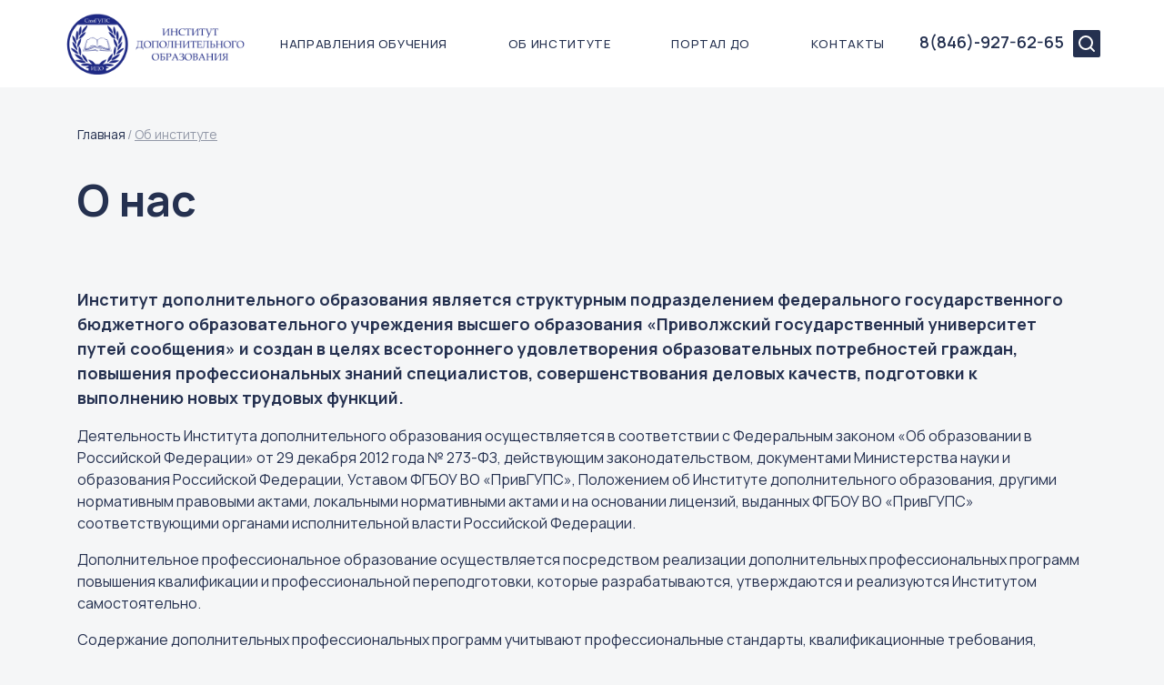

--- FILE ---
content_type: text/html; charset=UTF-8
request_url: https://ido.samgups.ru/ob-institute/index.php
body_size: 8367
content:
<!DOCTYPE html>
<html lang="ru">
	<head>
<meta name="yandex-verification" content="3153b57eefa6f652" />
<!-- Yandex.Metrika counter -->
<script type="text/javascript" >
   (function(m,e,t,r,i,k,a){m[i]=m[i]||function(){(m[i].a=m[i].a||[]).push(arguments)};
   m[i].l=1*new Date();k=e.createElement(t),a=e.getElementsByTagName(t)[0],k.async=1,k.src=r,a.parentNode.insertBefore(k,a)})
   (window, document, "script", "https://mc.yandex.ru/metrika/tag.js", "ym");

   ym(85965430, "init", {
        clickmap:true,
        trackLinks:true,
        accurateTrackBounce:true,
        webvisor:true
   });
</script>
<noscript><div><img src="https://mc.yandex.ru/watch/85965430" style="position:absolute; left:-9999px;" alt="" /></div></noscript>
<!-- /Yandex.Metrika counter -->
		<meta http-equiv="Content-Type" content="text/html; charset=UTF-8" />
<meta name="robots" content="index, follow" />
<script type="text/javascript" data-skip-moving="true">(function(w, d) {var v = w.frameCacheVars = {'CACHE_MODE':'HTMLCACHE','storageBlocks':[],'dynamicBlocks':{'LkGdQn':'9abf875fd43b','XEVOpk':'8c5d40018ef9','g8taYv':'d3df2978b6ec','rIpOz9':'206d39b12b6c','NMQc3w':'68b329da9893','QCJ7Jg':'35604863b3db'},'AUTO_UPDATE':true,'AUTO_UPDATE_TTL':'120','version':'2'};var inv = false;if (v.AUTO_UPDATE === false){if (v.AUTO_UPDATE_TTL && v.AUTO_UPDATE_TTL > 0){var lm = Date.parse(d.lastModified);if (!isNaN(lm)){var td = new Date().getTime();if ((lm + v.AUTO_UPDATE_TTL * 1000) >= td){w.frameRequestStart = false;w.preventAutoUpdate = true;return;}inv = true;}}else{w.frameRequestStart = false;w.preventAutoUpdate = true;return;}}var r = w.XMLHttpRequest ? new XMLHttpRequest() : (w.ActiveXObject ? new w.ActiveXObject("Microsoft.XMLHTTP") : null);if (!r) { return; }w.frameRequestStart = true;var m = v.CACHE_MODE; var l = w.location; var x = new Date().getTime();var q = "?bxrand=" + x + (l.search.length > 0 ? "&" + l.search.substring(1) : "");var u = l.protocol + "//" + l.host + l.pathname + q;r.open("GET", u, true);r.setRequestHeader("BX-ACTION-TYPE", "get_dynamic");r.setRequestHeader("X-Bitrix-Composite", "get_dynamic");r.setRequestHeader("BX-CACHE-MODE", m);r.setRequestHeader("BX-CACHE-BLOCKS", v.dynamicBlocks ? JSON.stringify(v.dynamicBlocks) : "");if (inv){r.setRequestHeader("BX-INVALIDATE-CACHE", "Y");}try { r.setRequestHeader("BX-REF", d.referrer || "");} catch(e) {}if (m === "APPCACHE"){r.setRequestHeader("BX-APPCACHE-PARAMS", JSON.stringify(v.PARAMS));r.setRequestHeader("BX-APPCACHE-URL", v.PAGE_URL ? v.PAGE_URL : "");}r.onreadystatechange = function() {if (r.readyState != 4) { return; }var a = r.getResponseHeader("BX-RAND");var b = w.BX && w.BX.frameCache ? w.BX.frameCache : false;if (a != x || !((r.status >= 200 && r.status < 300) || r.status === 304 || r.status === 1223 || r.status === 0)){var f = {error:true, reason:a!=x?"bad_rand":"bad_status", url:u, xhr:r, status:r.status};if (w.BX && w.BX.ready && b){BX.ready(function() {setTimeout(function(){BX.onCustomEvent("onFrameDataRequestFail", [f]);}, 0);});}w.frameRequestFail = f;return;}if (b){b.onFrameDataReceived(r.responseText);if (!w.frameUpdateInvoked){b.update(false);}w.frameUpdateInvoked = true;}else{w.frameDataString = r.responseText;}};r.send();var p = w.performance;if (p && p.addEventListener && p.getEntries && p.setResourceTimingBufferSize){var e = 'resourcetimingbufferfull';var h = function() {if (w.BX && w.BX.frameCache && w.BX.frameCache.frameDataInserted){p.removeEventListener(e, h);}else {p.setResourceTimingBufferSize(p.getEntries().length + 50);}};p.addEventListener(e, h);}})(window, document);</script>


<link href="https://fonts.googleapis.com/css2?family=Manrope:wght@400;500;600;700;800&display=swap"" type="text/css"  rel="stylesheet" />
<link href="/bitrix/cache/css/s1/samgups/template_bf6518736b563d48bbc42a5c003438be/template_bf6518736b563d48bbc42a5c003438be_v1.css?1693984819127286" type="text/css"  data-template-style="true" rel="stylesheet" />
<script type="text/javascript">if(!window.BX)window.BX={};if(!window.BX.message)window.BX.message=function(mess){if(typeof mess==='object'){for(let i in mess) {BX.message[i]=mess[i];} return true;}};</script>
<script type="text/javascript">(window.BX||top.BX).message({'JS_CORE_LOADING':'Загрузка...','JS_CORE_NO_DATA':'- Нет данных -','JS_CORE_WINDOW_CLOSE':'Закрыть','JS_CORE_WINDOW_EXPAND':'Развернуть','JS_CORE_WINDOW_NARROW':'Свернуть в окно','JS_CORE_WINDOW_SAVE':'Сохранить','JS_CORE_WINDOW_CANCEL':'Отменить','JS_CORE_WINDOW_CONTINUE':'Продолжить','JS_CORE_H':'ч','JS_CORE_M':'м','JS_CORE_S':'с','JSADM_AI_HIDE_EXTRA':'Скрыть лишние','JSADM_AI_ALL_NOTIF':'Показать все','JSADM_AUTH_REQ':'Требуется авторизация!','JS_CORE_WINDOW_AUTH':'Войти','JS_CORE_IMAGE_FULL':'Полный размер'});</script>

<script type="text/javascript" src="/bitrix/js/main/core/core.min.js?1634293815260887"></script>

<script>BX.setJSList(['/bitrix/js/main/core/core_ajax.js','/bitrix/js/main/core/core_promise.js','/bitrix/js/main/polyfill/promise/js/promise.js','/bitrix/js/main/loadext/loadext.js','/bitrix/js/main/loadext/extension.js','/bitrix/js/main/polyfill/promise/js/promise.js','/bitrix/js/main/polyfill/find/js/find.js','/bitrix/js/main/polyfill/includes/js/includes.js','/bitrix/js/main/polyfill/matches/js/matches.js','/bitrix/js/ui/polyfill/closest/js/closest.js','/bitrix/js/main/polyfill/fill/main.polyfill.fill.js','/bitrix/js/main/polyfill/find/js/find.js','/bitrix/js/main/polyfill/matches/js/matches.js','/bitrix/js/main/polyfill/core/dist/polyfill.bundle.js','/bitrix/js/main/core/core.js','/bitrix/js/main/polyfill/intersectionobserver/js/intersectionobserver.js','/bitrix/js/main/lazyload/dist/lazyload.bundle.js','/bitrix/js/main/polyfill/core/dist/polyfill.bundle.js','/bitrix/js/main/parambag/dist/parambag.bundle.js']);
BX.setCSSList(['/bitrix/js/main/lazyload/dist/lazyload.bundle.css','/bitrix/js/main/parambag/dist/parambag.bundle.css']);</script>
<script type="text/javascript">(window.BX||top.BX).message({'LANGUAGE_ID':'ru','FORMAT_DATE':'DD.MM.YYYY','FORMAT_DATETIME':'DD.MM.YYYY HH:MI:SS','COOKIE_PREFIX':'BITRIX_SM','SERVER_TZ_OFFSET':'14400','UTF_MODE':'Y','SITE_ID':'s1','SITE_DIR':'/'});</script>


<script type="text/javascript"  src="/bitrix/cache/js/s1/samgups/kernel_main/kernel_main_v1.js?1693984440185176"></script>
<script type="text/javascript"  src="/bitrix/cache/js/s1/samgups/kernel_main_polyfill_customevent/kernel_main_polyfill_customevent_v1.js?16939844401051"></script>
<script type="text/javascript" src="/bitrix/js/ui/dexie/dist/dexie.bitrix.bundle.min.js?163429379360291"></script>
<script type="text/javascript" src="/bitrix/js/main/core/core_ls.js?163429381610430"></script>
<script type="text/javascript" src="/bitrix/js/main/core/core_frame_cache.min.js?163429381611082"></script>
<script type="text/javascript">BX.setJSList(['/bitrix/js/main/core/core_fx.js','/bitrix/js/main/session.js','/bitrix/js/main/pageobject/pageobject.js','/bitrix/js/main/core/core_window.js','/bitrix/js/main/date/main.date.js','/bitrix/js/main/core/core_date.js','/bitrix/js/main/utils.js','/bitrix/js/main/polyfill/customevent/main.polyfill.customevent.js','/local/templates/samgups/js/libs.min.js','/local/templates/samgups/js/all.min.js','/local/templates/samgups/js/custom.js']);</script>
<script type="text/javascript">BX.setCSSList(['/local/templates/samgups/css/all.min.css','/local/templates/samgups/css/custom.css','/local/templates/samgups/components/bitrix/breadcrumb/.default/style.css']);</script>


<script type="text/javascript"  src="/bitrix/cache/js/s1/samgups/template_3425a776176edaf474651980132eafb3/template_3425a776176edaf474651980132eafb3_v1.js?1693984441689230"></script>
<script type="text/javascript">var _ba = _ba || []; _ba.push(["aid", "f90333411c30bd2ddae0c2e529931552"]); _ba.push(["host", "ido.samgups.ru"]); (function() {var ba = document.createElement("script"); ba.type = "text/javascript"; ba.async = true;ba.src = (document.location.protocol == "https:" ? "https://" : "http://") + "bitrix.info/ba.js";var s = document.getElementsByTagName("script")[0];s.parentNode.insertBefore(ba, s);})();</script>


		<title>О нас</title>
		<link rel="shortcut icon" type="image/x-icon" href="/favicon.ico" />
		<meta charset="UTF-8">
		<meta http-equiv="X-UA-Compatible" content="IE=edge">
		<meta name="viewport" content="width=device-width, initial-scale=1.0">
		<link rel="preconnect" href="https://fonts.googleapis.com">
		<link rel="preconnect" href="https://fonts.gstatic.com" crossorigin>

			</head>
	<body>
		<div id="panel">
					</div>

		<header class="page-header">
	<div class="page-header__inner position-fixed w-100">
		<div class="container">
			<div class="row align-items-center justify-content-between flex-nowrap d-none d-lg-flex">
				<a href="/" class="logo page-header__logo">
	<img src="/local/templates/samgups/img/header/logo.png" alt="logo">
</a>
				<nav class="menu col-lg-7 p-0">
					<div id="bxdynamic_LkGdQn_start" style="display:none"></div>
	<ul class="menu__list">
							
																		<li class="menu__item ">
							<a href="/napravleniya-obucheniya/" class="menu__link">Направления обучения</a>
						</li>
												
								
												<li class="menu__item ">
						<a href="/ob-institute/" class="menu__link">Об институте</a>
						<ul class="menu__list menu__list--sub">
							
								
																		<li class="menu__item menu__item--sub ">
							<a href="/ob-institute/index.php" class="menu__link">О нас</a>
						</li>
												
								
																		<li class="menu__item menu__item--sub ">
							<a href="/ob-institute/dokumentatsiya/" class="menu__link">Документация</a>
						</li>
												
								
																		<li class="menu__item menu__item--sub ">
							<a href="/ob-institute/obraztsy-vydavaemykh-dokumentov/" class="menu__link">Образцы выдаваемых документов</a>
						</li>
												
								
																		<li class="menu__item menu__item--sub ">
							<a href="/ob-institute/partnery/" class="menu__link">Партнеры</a>
						</li>
												
												</ul></li>			
																		<li class="menu__item ">
							<a href="https://idolms.samgups.ru/" class="menu__link">Портал ДО</a>
						</li>
												
								
																		<li class="menu__item ">
							<a href="/kontakty/" class="menu__link">Контакты</a>
						</li>
												
					
			</ul>
<div id="bxdynamic_LkGdQn_end" style="display:none"></div>				</nav>

				<div class="page--header__info d-flex">
					<div class="phone page-header__phone">
						<a href="tel:8(846) 927 62 65" class="phone__link">8(846)-927-62-65</a>					</div>

					<div class="search page-header__search">
						<div class="search__icon"></div>
					</div>
				</div>
			</div>

			<div class="d-flex justify-content-between align-items-center d-lg-none">
				<a href="/" class="logo page-header__logo">
	<img src="/local/templates/samgups/img/header/logo.png" alt="logo">
</a>
				<div class="menu menu--mobile">
					<div class="phone page-header__phone">
						<a href="tel:8(846) 927 62 65" class="phone__link">8(846)-927-62-65</a>					</div>

					<div id="bxdynamic_XEVOpk_start" style="display:none"></div>
	<ul class="menu__list menu__list--mobile">
							
																		<li class="menu__item ">
							<a href="/napravleniya-obucheniya/" class="menu__link">Направления обучения</a>
						</li>
												
								
												<li class="menu__item ">
						<a href="/ob-institute/" class="menu__link">Об институте</a>
						<ul class="menu__item menu__list--sub">
							
								
																		<li class="menu__item menu__item--sub ">
							<a href="/ob-institute/index.php" class="menu__link">О нас</a>
						</li>
												
								
																		<li class="menu__item menu__item--sub ">
							<a href="/ob-institute/dokumentatsiya/" class="menu__link">Документация</a>
						</li>
												
								
																		<li class="menu__item menu__item--sub ">
							<a href="/ob-institute/obraztsy-vydavaemykh-dokumentov/" class="menu__link">Образцы выдаваемых документов</a>
						</li>
												
								
																		<li class="menu__item menu__item--sub ">
							<a href="/ob-institute/partnery/" class="menu__link">Партнеры</a>
						</li>
												
												</ul></li>			
																		<li class="menu__item ">
							<a href="/portal-distantsionnogo-obucheniya/" class="menu__link">Портал дистанционного обучения</a>
						</li>
												
								
																		<li class="menu__item ">
							<a href="/kontakty/" class="menu__link">Контакты</a>
						</li>
												
								
																		<li class="menu__item ">
							<a href="/onlayn-zayavka-na-obuchenie/" class="menu__link">Онлайн заявка на обучение</a>
						</li>
												
					
			</ul>
<div id="bxdynamic_XEVOpk_end" style="display:none"></div>				</div>

				<div class="page--header__info d-flex">
					<div class="search page-header__search">
						<div class="search__icon"></div>
					</div>

					<div class="burger">
						<span></span>
						<span></span>
						<span></span>
					</div>
				</div>
			</div>
		</div>
	</div>
</header>
		<main>
							<div class="container"><nav class="breadcrumbs"><ul class="breadcrumbs__list" itemprop="http://schema.org/breadcrumb" itemscope itemtype="http://schema.org/BreadcrumbList">
			<li class="breadcrumbs__item" itemprop="itemListElement" itemscope itemtype="http://schema.org/ListItem">
				<a href="/" title="Главная" itemprop="item">
					<span itemprop="name">Главная</span>
				</a>
				<meta itemprop="position" content="1" />
			</li>
			<li class="breadcrumbs__item breadcrumbs__item--active">Об институте</li></ul></nav></div>
				<section>
					<div class="container">
						<header class="contactd__heading">
							<h1 class="title--l2">О нас</h1>
						</header>
					</div>
			<div class="container">
	<div class="about__inner">
		<p style="font-size: 18px;">
 <strong>
	Институт дополнительного образования является структурным подразделением федерального государственного бюджетного образовательного учреждения высшего образования «Приволжский государственный университет путей сообщения» и создан в целях всестороннего удовлетворения образовательных потребностей граждан, повышения профессиональных знаний специалистов, совершенствования деловых качеств, подготовки к выполнению новых трудовых функций. </strong>
</p>
		<div class="small-text">
			<p>
	 Деятельность Института дополнительного образования осуществляется в соответствии с Федеральным законом «Об образовании в Российской Федерации» от 29 декабря 2012 года № 273-ФЗ, действующим законодательством, документами Министерства науки и образования Российской Федерации, Уставом ФГБОУ ВО «ПривГУПС», Положением об Институте дополнительного образования, другими нормативным правовыми актами, локальными нормативными актами и на основании лицензий, выданных ФГБОУ ВО «ПривГУПС» соответствующими органами исполнительной власти Российской Федерации.
</p>
<p>
	 Дополнительное профессиональное образование осуществляется посредством реализации дополнительных профессиональных программ повышения квалификации и профессиональной переподготовки, которые разрабатываются, утверждаются и реализуются Институтом самостоятельно.
</p>
<p>
	 Содержание дополнительных профессиональных программ учитывают профессиональные стандарты, квалификационные требования, указанные в квалификационных справочниках по соответствующим должностям, профессиям и специальностям, или квалификационные требования к профессиональным знаниям и навыкам, необходимым для исполнения должностных обязанностей. Дополнительное профессиональное образование осуществляется посредством реализации дополнительных профессиональных программ повышения квалификации и профессиональной переподготовки, которые разрабатываются, утверждаются и реализуются Институтом самостоятельно.
</p>
			<div class="about__block row">
				<div class="col-lg-7 col-12 p-0">
					<ol class="about__list">
	<li class="about__item">В ИДО образовательная деятельность по реализации дополнительных профессиональных программ осуществляется на государственном языке Российской Федерации.</li>
	<li class="about__item">ИДО разрабатывает новые целевые программы для заказчиков, готовых сформировать учебные группы из своих специалистов, а также организует выездные курсы на учебно-производственной базе предприятия-заказчика.</li>
	<li class="about__item">Институт дополнительного образования имеет современную научно-техническую, информационную и учебно-методическую базу, специализированные аудитории и оборудование, компьютерный зал, комфортабельный гостиничный комплекс.</li>
	<li class="about__item">Учебно-лабораторная база, обеспеченность средствами видеотехники и вычислительной техники соответствует современным требованиям к использованию информационных технологий и активных методов обучения.</li>
	<li class="about__item">
	По дисциплинам учебного плана институт располагает основными учебниками и учебными пособиями. Слушатели пользуются библиотекой ПривГУПС, имеют доступ к справочной, научной литературе, периодическим научным изданиям по профилю образовательной программы. </li>
</ol>				</div>

									<div class="about__invite col-lg-5 col-12">
						<header class="about__invite--header">
							<img src="/local/templates/samgups/img/about/invite.jpg" alt="invite">						</header>

						<div class="about__invite--inner">
							<h3 class="title title--l3">
								Приглашаем на обучение							</h3>

							<p>Руководителей, специалистов, предпринимателей, студентов и аспирантов и всех, кто заинтересован в дальнейшем развитии своего бизнеса, развитии личности и успешном карьерном росте</p>						</div>
					</div>
							</div>
		</div>
	</div>
</div>							</section>
					</main>

		<footer class="page-footer">
	<section class="page-footer__inner">
		<div class="container">
			<div class="row">
				<nav class="page-footer__menu col-lg-3 col-12">
					<h4 class="page-footer__title">
						Направления обучения					</h4>

					<div id="bxdynamic_g8taYv_start" style="display:none"></div>
	<ul class="page-footer__list">
					
			<li class="page-footer__item">
				<a href="" class="page-footer__link">Обязательные виды обучения</a>
			</li>
					
			<li class="page-footer__item">
				<a href="" class="page-footer__link">Повышение квалификации</a>
			</li>
					
			<li class="page-footer__item">
				<a href="" class="page-footer__link">Профессиональная переподготовка</a>
			</li>
					
			<li class="page-footer__item">
				<a href="" class="page-footer__link">Корпоративное обучение</a>
			</li>
					
			<li class="page-footer__item">
				<a href="" class="page-footer__link">Тренинги, вебинары, семинары</a>
			</li>
			</ul>
<div id="bxdynamic_g8taYv_end" style="display:none"></div>				</nav>

				<nav class="page-footer__menu col-lg-3 col-12">
					<h4 class="page-footer__title">
						Об институте					</h4>

					<div id="bxdynamic_rIpOz9_start" style="display:none"></div>
	<ul class="page-footer__list">
					
			<li class="page-footer__item">
				<a href="/ob-institute/o-nas/" class="page-footer__link">История ИДО</a>
			</li>
					
			<li class="page-footer__item">
				<a href="/ob-institute/dokumentatsiya/" class="page-footer__link">Документация</a>
			</li>
					
			<li class="page-footer__item">
				<a href="/ob-institute/obraztsy-vydavaemykh-dokumentov/" class="page-footer__link">Образцы выдаваемых документов</a>
			</li>
					
			<li class="page-footer__item">
				<a href="/ob-institute/partnery/" class="page-footer__link">Партнеры</a>
			</li>
			</ul>
<div id="bxdynamic_rIpOz9_end" style="display:none"></div>				</nav>

				<nav class="page-footer__menu col-12 d-block d-lg-none no-pseudo">
					<h4 class="page-footer__title">
						<a target="_blank" href="http://do1.samgups.ru/dpo/">Портал дистанционного обучения</a>					</h4>

					<div id="bxdynamic_NMQc3w_start" style="display:none"></div>
<div id="bxdynamic_NMQc3w_end" style="display:none"></div>				</nav>

				<nav class="page-footer__menu col-lg-3 col-12">
					<h4 class="page-footer__title d-none d-lg-block">
						<a target="_blank" href="http://do1.samgups.ru/dpo/">Портал дистанционного обучения</a>					</h4>

					
					<h4 class="page-footer__title">
											</h4>

					<div id="bxdynamic_QCJ7Jg_start" style="display:none"></div>
	<ul class="page-footer__list">
					
			<li class="page-footer__item">
				<a href="/kontakty/" class="page-footer__link">Контакты</a>
			</li>
					
			<li class="page-footer__item">
				<a href="/onlayn-zayavka-na-obuchenie/" class="page-footer__link">Онлайн заявка на обучение</a>
			</li>
			</ul>
<div id="bxdynamic_QCJ7Jg_end" style="display:none"></div>				</nav>

				<div class="page-footer__info col-lg-3 col-12">
					<address class="page-footer__info--item address">
						Адрес: г. Самара, ул. Свободы, 2 В					</address>

					<div class="page-footer__info--item page-footer__phones">
						<span>Телефон/Факс:</span>
<a href="tel:88469276265" class="page-footer__phone">8(846) 927-62-65,</a>
<a href="tel:88463037506" class="page-footer__phone">303-75-06</a>					</div>

					<div class="page-footer__info--item mail">
						<span>E-mail:</span>
<a href="mailto:kpk@samgups.ru" class="mail__link">kpk@samgups.ru</a>					</div>
				</div>
			</div>
		</div>
	</section>

	<section class="page-footer__copyrights">
		<div class="container">
			<div class="text-center">
								<div class="search-block" style="display: none;">
	<div class="search-wrapper">
		<div id="title-search">
			<form action="/search/index.php" class="search">
				<div class="search-input-div">
					<input class="search-input" id="title-search-input" type="text" name="q" value="" placeholder="Поиск" autocomplete="off">
				</div>

				<div class="search-button-div">
					<button class="btn btn-search btn-default bold btn-lg" type="submit" name="s" value="Найти">Найти</button>
					<span class="close-block"><span class="close-icons"></span></span>
				</div>
			</form>
		</div>
	</div>
</div>
											</div>
		</div>
	</section>
</footer>
		<div class="search-block" style="display: none;">
	<div class="search-wrapper">
		<div id="title-search">
			<form action="/search/" class="search">
				<div class="search-input-div">
					<input class="search-input" id="title-search-input" type="text" name="q" value="" placeholder="Поиск" autocomplete="off">
				</div>

				<div class="search-button-div">
					<button class="btn btn-search btn-default bold btn-lg" type="submit" name="s" value="Найти">Найти</button>
					<span class="close-block"><span class="close-icons"></span></span>
				</div>
			</form>
		</div>
	</div>
</div>
	</body>
</html><!--7729a166653e49d205ed6c422ca7c63e-->

--- FILE ---
content_type: application/x-javascript; charset=UTF-8
request_url: https://ido.samgups.ru/ob-institute/index.php?bxrand=1769056445759
body_size: 558
content:
{'js':['/bitrix/js/main/polyfill/customevent/main.polyfill.customevent.js','/bitrix/js/ui/dexie/dist/dexie.bitrix.bundle.js','/bitrix/js/main/core/core_ls.js','/bitrix/js/main/core/core_fx.js','/bitrix/js/main/core/core_frame_cache.js'],'additional_js':'','lang':{'LANGUAGE_ID':'ru','FORMAT_DATE':'DD.MM.YYYY','FORMAT_DATETIME':'DD.MM.YYYY HH:MI:SS','COOKIE_PREFIX':'BITRIX_SM','SERVER_TZ_OFFSET':'14400','UTF_MODE':'Y','SITE_ID':'s1','SITE_DIR':'/','USER_ID':'','SERVER_TIME':'1769056446','USER_TZ_OFFSET':'0','USER_TZ_AUTO':'Y','bitrix_sessid':'ec8e2b2dc6a25cd71bebc8459760809d'},'css':['/local/templates/samgups/components/bitrix/breadcrumb/.default/style.css'],'htmlCacheChanged':false,'isManifestUpdated':false,'dynamicBlocks':[],'spread':[]}